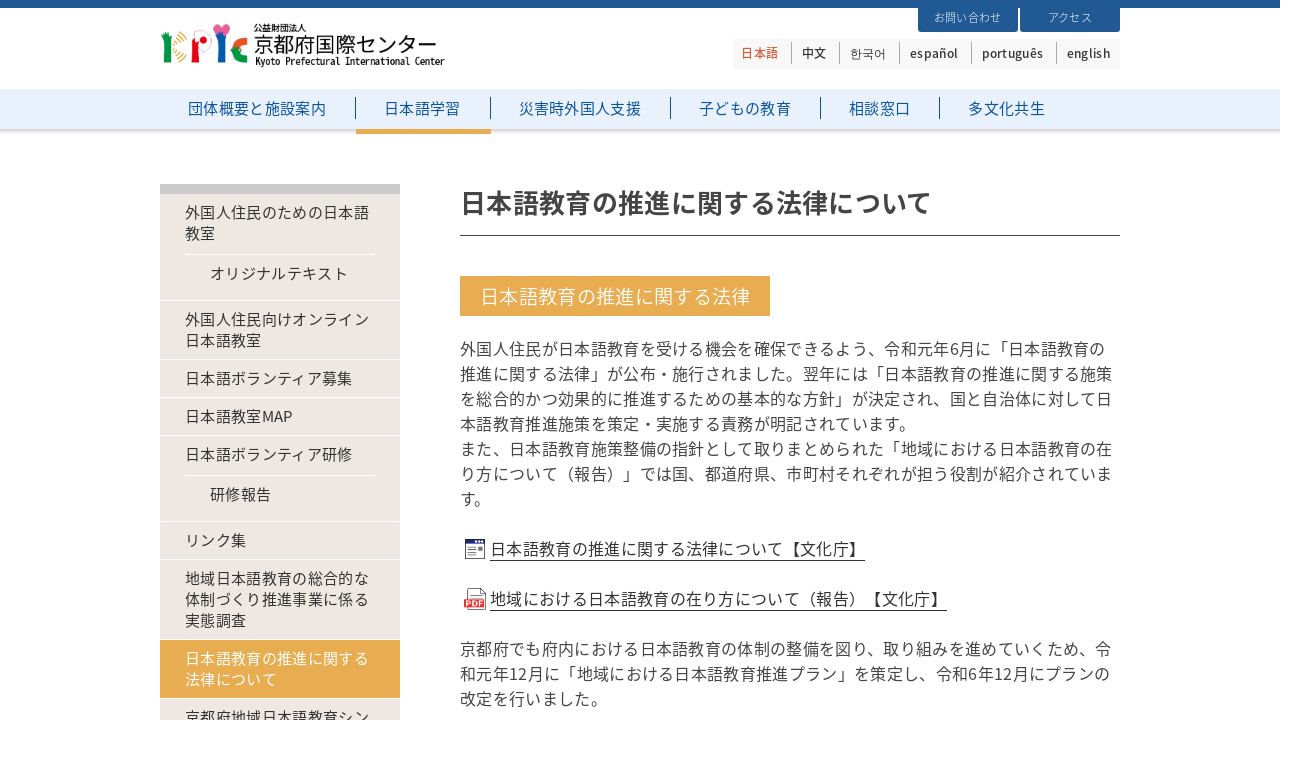

--- FILE ---
content_type: text/html; charset=UTF-8
request_url: https://www.kpic.or.jp/nihongo/suishin_houritsu.html
body_size: 6540
content:
<!DOCTYPE html>
<html lang="ja">
<head>
    <meta charset="utf-8" />
    <meta http-equiv="X-UA-Compatible" content="IE=edge">
	<base href="https://www.kpic.or.jp/">
	<link rel="stylesheet" href="css/style3.css"/>
	<link rel="stylesheet" href="https://use.fontawesome.com/releases/v5.7.2/css/all.css" integrity="sha384-fnmOCqbTlWIlj8LyTjo7mOUStjsKC4pOpQbqyi7RrhN7udi9RwhKkMHpvLbHG9Sr" crossorigin="anonymous">
    <meta name="viewport" content="width=device-width, initial-scale=1">
	<title>日本語教育の推進に関する法律について|京都府国際センター</title>
	<meta name="Description" content="" />
	<meta name="Keywords" content="" />
</head>
	<!-- Google tag (gtag.js) -->
<script async src="https://www.googletagmanager.com/gtag/js?id=G-RV8YM2LVCR"></script>
<script>
  window.dataLayer = window.dataLayer || [];
  function gtag(){dataLayer.push(arguments);}
  gtag('js', new Date());

  gtag('config', 'G-RV8YM2LVCR');
</script>
<body class="body-offcanvas">

<header>
  <div class="container hdr">
    <nav class="navbar navbar-default" role="navigation">
	  <input id="nav-input" type="checkbox" value="1" class="nav-unshown" />
      <label id="nav-open" for="nav-input"><span></span></label>
      <label class="nav-unshown" id="nav-close" for="nav-input"></label>

	  <div class="navbar-header">
           <a class="navbar-brand mr-auto" href="index.html" title="京都府国際センター"><img src="img/logo.png" alt="京都府国際センター" class="img-responsive"></a>
      </div>
<div id="menu-etc">
	<ul>
		<li><a href="about/inquiry.html">お問い合わせ</a></li>
		<li><a href="about/access.html">アクセス</a></li>
	</ul>
</div>

<div id="menu-lng">	
	<i class="fa fa-globe"></i>
	<span class="dsp-mb lngsel">Select language</span>
	<ul class="lngsel">
		<li class="on"><a href="/">日本語</a></li>
		<li><a href="chinese.html">中文</a></li>
		<li><a href="korean.html">한국어</a></li>
		<li><a href="spanish.html">español</a></li>
		<li><a href="portuguese.html">português</a></li>
		<li><a href="english.html">english</a></li>
	</ul>
</div>

	  </nav>
  </div>
	  
  <div class="mtop">
  <div class="container" style="width:960px;">
    <nav class="navbar navbar-default" role="navigation">
      <div id="nav-content" class="navbar-offcanvas navbar-offcanvas-touch">

      <label id="nav-close" for="nav-input"><span></span></label>
      <label class="nav-unshown" id="nav-close" for="nav-input"></label>
	  
        <ul class="nav navbar-nav topmenu">
			<li class="dropdown m1 noactive">
              <a href="javascript:void(0);" class="dropdown-toggle" data-toggle="dropdown">団体概要と施設案内 <span class="caret"></span></a>
 			<ul class="dropdown-menu"><li id="gm_25"><a href="/about/aisatsu.html" title="あいさつ" >あいさつ</a></li>
<li id="gm_26"><a href="/about/info.html" title="施設案内" >施設案内</a><ul><li id="gm_27"><a href="/about/info/riyoannai.html" title="ご利用案内" >ご利用案内</a></li>
<li id="gm_28" class="last"><a href="/about/info/ryokenshinsei.html" title="旅券（パスポート）写真撮影" >旅券（パスポート）写真撮影</a></li>
</ul></li>
<li id="gm_22"><a href="/about/jigyo.html" title="事業紹介" >事業紹介</a></li>
<li id="gm_23"><a href="/about/johokokai.html" title="財団概要・情報公開" >財団概要・情報公開</a></li>
<li id="gm_24"><a href="/about/news.html" title="機関紙NEWS" >機関紙NEWS</a></li>
<li id="gm_30"><a href="/about/sanjo.html" title="賛助会員・寄付金" >賛助会員・寄付金</a></li>
<li id="gm_31"><a href="/about/kyoryoku.html" title="後援申請" >後援申請</a></li>
<li id="gm_32"><a href="/about/dldoc.html" title="ダウンロード資料一覧" >ダウンロード資料一覧</a></li>
<li id="gm_33"><a href="/about/access.html" title="アクセスマップ" >アクセスマップ</a></li>
<li id="gm_34"><a href="/about/inquiry.html" title="お問い合わせ" >お問い合わせ</a></li>
<li id="gm_43" class="last"><a href="/about/itenkinen.html" title="移転記念講演会 (終了)" >移転記念講演会 (終了)</a></li>
</ul>
          </li>

          <li class="dropdown m2 active">
            <a href="javascript:void(0);" class="dropdown-toggle" data-toggle="dropdown">日本語学習 <span class="caret"></span></a>
 			<ul class="dropdown-menu"><li id="gm_45"><a href="/nihongo/kyoshitsu.html" title="外国人住民のための日本語教室" >外国人住民のための日本語教室</a><ul><li id="gm_190" class="last"><a href="/nihongo/kyoshitsu/text.html" title="オリジナルテキスト" >オリジナルテキスト</a></li>
</ul></li>
<li id="gm_647"><a href="/nihongo/online_class.html" title="外国人住民向けオンライン日本語教室" >外国人住民向けオンライン日本語教室</a></li>
<li id="gm_49"><a href="/nihongo/appli.html" title="日本語ボランティア募集" >日本語ボランティア募集</a></li>
<li id="gm_50"><a href="/nihongo/kyoshitsumap.html" title="日本語教室MAP" >日本語教室MAP</a></li>
<li id="gm_54"><a href="/nihongo/kensyu.html" title="日本語ボランティア研修" >日本語ボランティア研修</a><ul><li id="gm_55" class="last"><a href="/nihongo/kensyu/report.html" title="研修報告" >研修報告</a></li>
</ul></li>
<li id="gm_56"><a href="/nihongo/links.html" title="リンク集" >リンク集</a></li>
<li id="gm_57"><a href="/nihongo/chousa.html" title="地域日本語教育の総合的な体制づくり推進事業に係る実態調査" >地域日本語教育の総合的な体制づくり推進事業に係る実態調査</a></li>
<li id="gm_58" class="active"><a href="/nihongo/suishin_houritsu.html" title="日本語教育の推進に関する法律について" >日本語教育の推進に関する法律について</a></li>
<li id="gm_59" class="last"><a href="/nihongo/symposium2.html" title="京都府地域日本語教育シンポジウム（終了しました）" >京都府地域日本語教育シンポジウム（終了しました）</a></li>
</ul>
          </li>

		  <li class="dropdown m3 noactive">
			  <a href="javascript:void(0);" class="dropdown-toggle" data-toggle="dropdown">災害時外国人支援 <span class="caret"></span></a>
 			<ul class="dropdown-menu"><li id="gm_61"><a href="/saigai/appli.html" title="災害時外国人サポーター" >災害時外国人サポーター</a><ul><li id="gm_418" class="last"><a href="/saigai/appli/kyoteisho.html" title="外国人支援ネットワークに関する協定書" >外国人支援ネットワークに関する協定書</a></li>
</ul></li>
<li id="gm_62"><a href="/saigai/kensyu.html" title="研修・訓練" >研修・訓練</a><ul><li id="gm_443" class="last"><a href="/saigai/kensyu/report.html" title="研修報告" >研修報告</a></li>
</ul></li>
<li id="gm_64"><a href="/saigai/disasterhandbook.html" title="防災ガイドブック" >防災ガイドブック</a></li>
<li id="gm_65"><a href="/saigai/modelmanual.html" title="災害時外国人支援モデルマニュアル" >災害時外国人支援モデルマニュアル</a></li>
<li id="gm_66"><a href="/saigai/questionnaire.html" title="防災アンケート調査" >防災アンケート調査</a></li>
<li id="gm_67" class="last"><a href="/saigai/links.html" title="リンク集" >リンク集</a></li>
</ul>
          </li>

          <li class="dropdown m4 noactive">
			  <a href="javascript:void(0);" class="dropdown-toggle" data-toggle="dropdown">子どもの教育 <span class="caret"></span></a>
 			<ul class="dropdown-menu"><li id="gm_69"><a href="/kodomo/ibasyo.html" title="子どもの居場所づくり支援" >子どもの居場所づくり支援</a><ul><li id="gm_78" class="last"><a href="/kodomo/ibasyo/yawataibasyo.html" title="八幡 子ども居場所" >八幡 子ども居場所</a></li>
</ul></li>
<li id="gm_70"><a href="/kodomo/siensya_kensyu.html" title="支援者研修" >支援者研修</a><ul><li id="gm_79" class="last"><a href="/kodomo/siensya_kensyu/report.html" title="研修報告" >研修報告</a></li>
</ul></li>
<li id="gm_74"><a href="/kodomo/kyoikuml.html" title="教育メーリングリスト" >教育メーリングリスト</a></li>
<li id="gm_75"><a href="/kodomo/gakusyu_koryu.html" title="学習支援・交流場所一覧" >学習支援・交流場所一覧</a></li>
<li id="gm_76"><a href="/kodomo/siryou.html" title="資料一覧" >資料一覧</a><ul><li id="gm_455"><a href="/kodomo/siryou/sassi.html" title="外国につながりをもつ中学生・高校生支援冊子" >外国につながりをもつ中学生・高校生支援冊子</a></li>
<li id="gm_81"><a href="/kodomo/siryou/bogosien.html" title="母語支援員パンフ" >母語支援員パンフ</a></li>
<li id="gm_82"><a href="/kodomo/siryou/bilingual.html" title="バイリンガルを育てるパンフレット" >バイリンガルを育てるパンフレット</a></li>
<li id="gm_85" class="last"><a href="/kodomo/siryou/jslg.html" title="学校生活ガイダンス資料" >学校生活ガイダンス資料</a></li>
</ul></li>
<li id="gm_77" class="last"><a href="/kodomo/links.html" title="リンク集" >リンク集</a></li>
</ul>
          </li>

          <li class="dropdown m5 noactive">
            <a href="javascript:void(0);" class="dropdown-toggle" data-toggle="dropdown">相談窓口 <span class="caret"></span></a>
 			<ul class="dropdown-menu"><li id="gm_86"><a href="/soudan/tagengo.html" title="多言語生活相談" >多言語生活相談</a><ul><li id="gm_576" class="last"><a href="/soudan/tagengo/soudanin.html" title="相談員意見交換会" >相談員意見交換会</a></li>
</ul></li>
<li id="gm_88"><a href="/soudan/visa.html" title="在留資格の相談" >在留資格の相談</a></li>
<li id="gm_90"><a href="/soudan/ukraine.html" title="ウクライナ支援総合相談窓口" >ウクライナ支援総合相談窓口</a><ul><li id="gm_109" class="last"><a href="/soudan/ukraine/gienkin.html" title="京都府ウクライナ避難民支援義援金" >京都府ウクライナ避難民支援義援金</a></li>
</ul></li>
<li id="gm_87"><a href="/soudan/sns.html" title="SNS" >SNS</a></li>
<li id="gm_12"><a href="/soudan/seikatsujoho.html" title="外国人住民のための生活情報" >外国人住民のための生活情報</a><ul><li id="gm_149"><a href="/soudan/seikatsujoho/seikatu.html" title="外国人生活支援ポータルサイト" >外国人生活支援ポータルサイト</a></li>
<li id="gm_151"><a href="/soudan/seikatsujoho/ichiran.html" title="相談窓口一覧" >相談窓口一覧</a></li>
<li id="gm_152"><a href="/soudan/seikatsujoho/zairyusikaku.html" title="在留資格" >在留資格</a></li>
<li id="gm_153"><a href="/soudan/seikatsujoho/service.html" title="翻訳、通訳サービス" >翻訳、通訳サービス</a></li>
<li id="gm_154"><a href="/soudan/seikatsujoho/juminhyo.html" title="住民基本台帳制度" >住民基本台帳制度</a></li>
<li id="gm_155"><a href="/soudan/seikatsujoho/iryo.html" title="保健・医療" >保健・医療</a></li>
<li id="gm_157"><a href="/soudan/seikatsujoho/syushoku.html" title="就職・仕事" >就職・仕事</a></li>
<li id="gm_160"><a href="/soudan/seikatsujoho/kekkon.html" title="結婚・離婚" >結婚・離婚</a></li>
<li id="gm_161"><a href="/soudan/seikatsujoho/ninshin.html" title="妊娠・出産" >妊娠・出産</a></li>
<li id="gm_162"><a href="/soudan/seikatsujoho/nenkin.html" title="年金・福祉" >年金・福祉</a></li>
<li id="gm_163"><a href="/soudan/seikatsujoho/kotsu.html" title="交通・運転免許" >交通・運転免許</a></li>
<li id="gm_164" class="last"><a href="/soudan/seikatsujoho/jukyo.html" title="住居・引越し" >住居・引越し</a></li>
</ul></li>
<li id="gm_91" class="last"><a href="/soudan/melma.html" title="メルマガバックナンバー" >メルマガバックナンバー</a></li>
</ul>
          </li>
			
			 <li class="dropdown m6 noactive">
			  <a href="javascript:void(0);" class="dropdown-toggle" data-toggle="dropdown">多文化共生<span class="caret"></span></a>
 			<ul class="dropdown-menu"><li id="gm_92"><a href="/tabunka/koryuin.html" title="国際交流員の紹介" >国際交流員の紹介</a></li>
<li id="gm_621" class="last"><a href="/tabunka/renkei.html" title="多文化共生講座" >多文化共生講座</a></li>
</ul>
          </li>

          <li class="dropdown m7">
			  <a href="javascript:void(0);" class="dropdown-toggle" data-toggle="dropdown">生活情報 <span class="caret"></span></a>
 			<ul class="dropdown-menu"><li id="gm_149"><a href="/soudan/seikatsujoho/seikatu.html" title="外国人生活支援ポータルサイト" >外国人生活支援ポータルサイト</a></li>
<li id="gm_151"><a href="/soudan/seikatsujoho/ichiran.html" title="相談窓口一覧" >相談窓口一覧</a></li>
<li id="gm_152"><a href="/soudan/seikatsujoho/zairyusikaku.html" title="在留資格" >在留資格</a></li>
<li id="gm_153"><a href="/soudan/seikatsujoho/service.html" title="翻訳、通訳サービス" >翻訳、通訳サービス</a></li>
<li id="gm_154"><a href="/soudan/seikatsujoho/juminhyo.html" title="住民基本台帳制度" >住民基本台帳制度</a></li>
<li id="gm_155"><a href="/soudan/seikatsujoho/iryo.html" title="保健・医療" >保健・医療</a><ul><li id="gm_156" class="last"><a href="/soudan/seikatsujoho/iryo/noro.html" title="ノロウィルス　P.M.2.5" >ノロウィルス　P.M.2.5</a></li>
</ul></li>
<li id="gm_157"><a href="/soudan/seikatsujoho/syushoku.html" title="就職・仕事" >就職・仕事</a><ul><li id="gm_158"><a href="/soudan/seikatsujoho/syushoku/ryugakusei_link.html" title="留学生" >留学生</a></li>
<li id="gm_159" class="last"><a href="/soudan/seikatsujoho/syushoku/soudanjirei.html" title="就職相談事例集" >就職相談事例集</a></li>
</ul></li>
<li id="gm_160"><a href="/soudan/seikatsujoho/kekkon.html" title="結婚・離婚" >結婚・離婚</a></li>
<li id="gm_161"><a href="/soudan/seikatsujoho/ninshin.html" title="妊娠・出産" >妊娠・出産</a></li>
<li id="gm_162"><a href="/soudan/seikatsujoho/nenkin.html" title="年金・福祉" >年金・福祉</a></li>
<li id="gm_163"><a href="/soudan/seikatsujoho/kotsu.html" title="交通・運転免許" >交通・運転免許</a></li>
<li id="gm_164" class="last"><a href="/soudan/seikatsujoho/jukyo.html" title="住居・引越し" >住居・引越し</a></li>
</ul>
          </li>

          <li class="dropdown m8">
			  <a href="javascript:void(0);" class="dropdown-toggle" data-toggle="dropdown">リンク集<span class="caret"></span></a>
 			<ul class="dropdown-menu"><li id="gm_165"><a href="/links/kyokailist.html" title="府内市町村国際推進課・ 国際交流協会" >府内市町村国際推進課・ 国際交流協会</a></li>
<li id="gm_170"><a href="/links/kinkikyoukai.html" title="地域国際化協会他" >地域国際化協会他</a></li>
<li id="gm_171"><a href="/links/kokusaikadata.html" title="国際化統計資料" >国際化統計資料</a></li>
<li id="gm_172"><a href="/links/23.html" title="多文化共生全般" >多文化共生全般</a></li>
<li id="gm_173" class="last"><a href="/links/jica.html" title="ＪＩＣＡ京都デスク" >ＪＩＣＡ京都デスク</a></li>
</ul>
          </li>

          <li class="dropdown m9">
			  <a href="javascript:void(0);" class="dropdown-toggle" data-toggle="dropdown">案内・その他<span class="caret"></span></a>
 			
          </li>

	    </ul>
      </div>
    </nav>
  </div>
	</div>
</header>


	

		  <div class="container main nihongo">
			  <div class="clearfix minner">
				  <!--▲ヘッダー終了▲-->
<div id="submenu">
<!--
<div class="ptitle">日本語学習</div>
-->
<ul><li><a href="/nihongo/kyoshitsu.html" title="外国人住民のための日本語教室" >外国人住民のための日本語教室</a><ul><li class="last"><a href="/nihongo/kyoshitsu/text.html" title="オリジナルテキスト" >オリジナルテキスト</a></li>
</ul></li>
<li><a href="/nihongo/online_class.html" title="外国人住民向けオンライン日本語教室" >外国人住民向けオンライン日本語教室</a></li>
<li><a href="/nihongo/appli.html" title="日本語ボランティア募集" >日本語ボランティア募集</a></li>
<li><a href="/nihongo/kyoshitsumap.html" title="日本語教室MAP" >日本語教室MAP</a></li>
<li><a href="/nihongo/kensyu.html" title="日本語ボランティア研修" >日本語ボランティア研修</a><ul><li class="last"><a href="/nihongo/kensyu/report.html" title="研修報告" >研修報告</a></li>
</ul></li>
<li><a href="/nihongo/links.html" title="リンク集" >リンク集</a></li>
<li><a href="/nihongo/chousa.html" title="地域日本語教育の総合的な体制づくり推進事業に係る実態調査" >地域日本語教育の総合的な体制づくり推進事業に係る実態調査</a></li>
<li class="active"><a href="/nihongo/suishin_houritsu.html" title="日本語教育の推進に関する法律について" >日本語教育の推進に関する法律について</a></li>
<li class="last"><a href="/nihongo/symposium2.html" title="京都府地域日本語教育シンポジウム（終了しました）" >京都府地域日本語教育シンポジウム（終了しました）</a></li>
</ul>

</div>

<div class="contents">
<h2 class="mi">日本語教育の推進に関する法律について</h2>
<h3 class="mi-line">日本語教育の推進に関する法律</h3>
<p>外国人住民が日本語教育を受ける機会を確保できるよう、令和元年6月に「日本語教育の推進に関する法律」が公布・施行されました。翌年には「日本語教育の推進に関する施策を総合的かつ効果的に推進するための基本的な方針」が決定され、国と自治体に対して日本語教育推進施策を策定・実施する責務が明記されています。<br />また、日本語教育施策整備の指針として取りまとめられた「地域における日本語教育の在り方について（報告）」では国、都道府県、市町村それぞれが担う役割が紹介されています。<br /><br /></p>
<p><span class="ic_web"><a href="https://www.bunka.go.jp/seisaku/kokugo_nihongo/kyoiku/index.html" target="_blank" rel="noopener">日本語教育の推進に関する法律について【文化庁】</a><br /><br /></span></p>
<p><span class="ic_pdf03"><a href="https://www.bunka.go.jp/seisaku/bunkashingikai/kokugo/hokoku/pdf/93798801_01.pdf" target="_blank" rel="noopener">地域における日本語教育の在り方について（報告）【文化庁】</a></span><br /><br /></p>
<p>京都府でも府内における日本語教育の体制の整備を図り、取り組みを進めていくため、令和元年12月に「地域における日本語教育推進プラン」を策定し、令和6年12月にプランの改定を行いました。<br /><br /></p>
<p><span class="ic_pdf03"><a href="https://www.pref.kyoto.jp/kokusai/news/kaitei2024.html" target="_blank" rel="noopener">地域における日本語教育推進プラン【京都府】</a><br /><br /></span></p>
<p></p>
<h3 class="mi-line">地域日本語教育の総合的な体制づくり推進事業</h3>
<p>取り組みを進めるにあたり、国は都道府県・政令指定都市などに対し、「地域日本語教育の総合的な体制づくり推進事業」により補助事業による支援を行っており、京都府でも令和5年度からこの事業を活用して府内市町村に対する間接補助制度を導入しています。<br />※間接補助制度の活用については京都府国際課にお問合せください。<br /><br /></p>
<p><span class="ic_web"><a href="https://www.bunka.go.jp/seisaku/kokugo_nihongo/kyoiku/chiikinihongokyoiku/" target="_blank" rel="noopener">地域日本語教育の総合的な体制づくり推進事業【文化庁】</a><br /><br /></span></p>
<p><span class="ic_web"><a href="https://www.pref.kyoto.jp/kokusai/tabunka.html" target="_blank" rel="noopener">京都府国際課</a><br /><br /></span></p>
<h3 class="mi-line">地域日本語教育スタートアッププログラム</h3>
<p>日本語教室が開設されていない「空白地域」に対しては、自治体が活用できる事業として「地域日本語教育スタートアッププログラム」があります。京都府内でも福知山市および舞鶴市で活用され、地域日本語教室の開設に至っています。京都府国際センターもアドバイザーとして参画していますので、お気軽にご相談ください。<br /><br /></p>
<p><span class="ic_web"><a href="https://www.bunka.go.jp/seisaku/kokugo_nihongo/kyoiku/seikatsusha_startup_program/index.html" target="_blank" rel="noopener">地域日本語教育スタートアッププログラム【文化庁】</a></span></p>
</div>
				  
</div>
			  </div>
	</div>

<footer style="margin-top: 50px;">
  <div class="container">
   <div class="row">
      <ul class="nav" style="margin-top: 5px; line-height: 1.2em;">
       <li><a href="about/inquiry.html">お問い合わせ</a></li>
       <li><a href="about/access.html">アクセス</a></li>
	   <li><a href="links.html">リンク集</a></li>
       <li><a href="info/sitemap.html">サイトマップ</a></li>
       <li><a href="info/privacy_policy.html">プライバシーポリシー</a></li>
      </ul>
   </div>
   
   <div class="row">
    <address>
    <dl>
    <dt>公益財団法人 京都府国際センター</dt>
    <dd>〒601-8047　京都市南区東九条下殿田町70 京都府民総合交流プラザ内 </dd>
    <dd>Tel 075-681-2500 Fax 075-681-2508</dd>
    <dd>開館時間 午前10時～午後6時</dd>
    <dd>休館日 火曜日、祝日、年末年始 （12月29日～1月3日）</dd>
    </dl>
    </address>
   </div>
	  
  <div class="copyright"> 
   &copy; Kyoto Prefectural International Center
  </div>
  </div>
 </footer>


    <script src="https://ajax.googleapis.com/ajax/libs/jquery/1.11.2/jquery.min.js"></script>
	<script src="js/kpic.js"></script>

<script type="text/javascript">
var gaJsHost = (("https:" == document.location.protocol) ? "https://ssl." : "http://www.");
document.write(unescape("%3Cscript src='" + gaJsHost + "google-analytics.com/ga.js' type='text/javascript'%3E%3C/script%3E"));
</script>
<script type="text/javascript">
try {
var pageTracker = _gat._getTracker("G-RV8YM2LVCR");
pageTracker._trackPageview();
} catch(err) {}</script>


</body>
</html>



--- FILE ---
content_type: text/css
request_url: https://www.kpic.or.jp/css/style3.css
body_size: 10652
content:
@import url(https://fonts.googleapis.com/earlyaccess/notosansjapanese.css);
a { text-decoration: none; }
li { list-style-type: none !important; }
div.gray_base {
  width: 100%;
  height: 100%;
  z-index: 10;
  background-color: rgba(0,0,0,0.3);
  position: absolute;
  left: 0px;
  top: 0px;
  display: none;
}
.clearfix:after {
  content: ".";
  display: block;
  height: 0;
  clear: both;
  visibility: hidden;
}
.clearfix {
  display: inline-table;
  min-height: 1%;
}
.fa-globe { display: none; cursor: pointer; }
.fa-globe:before {
  content: "\f0ac";
  font-size: 26px;
  display: none;
}

ul.dropdown-menu { display: none; }
/*ハンバーガーアイコンをCSSだけで表現*/
/*チェックボックス等は非表示に*/
#nav-button {
  float: right;
}
.nav-unshown {
  display: none;
}
/*アイコンのスペース*/
#nav-open {
  display: inline-block;
  width: 30px;
  height: 22px;
  vertical-align: middle;
  cursor: pointer;
  /*border-radius: 3px;*/
  padding: 0px 0px 4px 5px;
  /*border: 1px solid #000;*/
  float: right;
  margin-top: 3px;
  margin-right: 0px;
}
#nav-open span, #nav-open span:before, #nav-open span:after {
  position: absolute;
  height: 2.5px;/*線の太さ*/
  width: 26px;/*長さ*/
  border-radius: 2px;
  background: #555;
  display: block;
  content: '';
  cursor: pointer;
  transition: all .4s;
}
#nav-open span:before {
  bottom: -8px;
}
#nav-open span:after {
  bottom: -16px;
}

#nav-close span {
  position: absolute;
  height: 30px;/*線の太さ*/
  width: 30px;/*長さ*/
  border-radius: 2px;
  display: block;
  content: '';
  cursor: pointer;
  border: 1px solid #333;
  right: 20px;
  top: 15px;
}
#nav-close span:before, #nav-close span:after {
  position: absolute;
  height: 2.5px;/*線の太さ*/
  width: 26px;/*長さ*/
  border-radius: 2px;
  background: #555;
  display: block;
  content: '';
  cursor: pointer;
  transition: all .4s;
}
#nav-close span:before {
  bottom: 14px;
  left: 2px;
  -webkit-transform: rotate(135deg);
  -moz-transform: rotate(135deg);
  transform: rotate(135deg);
}
#nav-close span:after {
  bottom: 14px;
  left: 2px;
  -webkit-transform: rotate(-135deg);
  -moz-transform: rotate(-135deg);
  transform: rotate(-135deg);
}

/* 480px〜599px：SP横 mobile
------------------------------ */
/*@media screen and (min-width:480px) and (max-width:599px) { */
/*@media screen and (max-width:599px) {*/
@media screen and (max-width:767px) {
  table {
    width: 100%;
    table-layout: fixed;
    word-break: break-all;
    word-wrap: break-all;
    box-sizing: border-box;
  }
  select {
    max-width: 90% !important;
  }
  input, textarea {
    max-width: 90% !important;
  }
  img.base_map { width: 100% !important; }
  ul.news li {
    list-style-type: none;
    font-size: 14px;
    line-htight: 1.8em;
    border-bottom: 1px dashed #ccc;
    padding-bottom: 5px;
    padding-top: 5px;
    padding-left: 5px;
  }
  ul.news li span.date {
    display: inline-block;
    width: 10em;
    vertical-align: top;
  }
  ul.news li span.title {
    display: inline-block;
    position: relative;
    font-size: 13px;
    line-height: 1.6em;
    padding: 0px 5px 0px 5px;
  }
  ul.news li span.title {
    display: block;
    position: relative;
  }
  ul.news li.kpic span.title:before {
    width: 50px;
    text-align: center;
    display: block;
    content: 'Kpic';
    position: absolute;
    left: 80px;
    background-color: #1e71c7;
    color: #fff;
    border-radius: 2px;
    top: -22px;
    font-size: 11px;
    height: 15px;
    line-height: 1.0em;
    padding: 3px 0px 0px 0px;
    font-weight: 400;
  }
  ul.news li.event span.title:before {
    width: 50px;
    text-align: center;
    display: block;
    content: 'Event';
    position: absolute;
    left: 80px;
    background-color: #E96440;
    color: #fff;
    border-radius: 2px;
    top: -22px;
    font-size: 11px;
    height: 15px;
    line-height: 1.0em;
    padding: 3px 0px 0px 0px;
    font-weight: 400;
  }
  ul.news li a { color: #222; }
  ul.news li a:hover { color: #222; text-decoration: underline; }
  ul.news li a:link { color: #222; }
  ul.news li a:active { color: #222; }

  .prgrph-2 { float: left; margin-top: 0px; border:1px solid #ccc; width: 300px; }
  h3 {
    padding-top: 8px !important;
    padding-bottom: 8px !important;
  }

  img.rspnsv { width: 100%; margin-t0p: -15px; padding: 0px; }
  .dsp-mb { display: block; } 
  ul.dropdown-menu li ul { display: block; }
  
  h2 { font-size: 20px !important; }
  h3 { font-size: 17px !important; }
  #menu-etc ul { float: right; margin-top: -71px; margin-right: 90px; }
  #menu-etc ul li {
    display: inline-block;
    list-style-type: none;
    margin-right: 0px;
    margin-left: -2px;
    padding: 5px 0px 9px 0px;
    color: #fff;
    background-color: #ccc;
    font-size: 11px;
    font-weight: 200;
    line-height: 1.0em;
    width: 100px;
    text-align: center;
    background-color: #215995;/*#255B93;*/
    border-width: 0px;
    -webkit-border-radius: 0px 0px 3px 3px / 0px 0px 3px 3px;
    -moz-border-radius: 0px 0px 3px 3px / 0px 0px 3px 3px;
    border-radius: 0px 0px 3px 3px / 0px 0px 3px 3px;
    display: none;
  }
  #menu-etc ul li a {
    color: #fff;
  }
  #menu-etc ul li:link {
    color: #fff;
  }

ul.menu-lng q { position: relative; }
  #menu-lng { position: relative; }
  #menu-lng span {
    display: block;
    position: absolute;
    height: 30px;
    background-color: #3e7cfa;
    z-index: 20;
    width: 72%;
    font-size: 12px;
    text-align: center;
    color: #fff;
    display: none;
    top: 50%;
    left: 50%;
    -webkit-transform: translate(-50%,-50%);
    -moz-transform: translate(-50%,-50%);
    -ms-transform: translate(-50%,-50%);
    -o-transform: translate(-50%,-50%);
    transform: translate(-50%,-50%);
  }
  #menu-lng ul {
    width: 70%;
    margin-top: 20px;
    margin-left: auto;
    margin-right: auto;
    border-left: none;
    display: none;
    background-color: #ede9e2;
    z-index: 1;
    position: absolute;
    padding: 5px;

    top: 50%;
    left: 50%;
    -webkit-transform: translate(-50%,-50%);
    -moz-transform: translate(-50%,-50%);
    -ms-transform: translate(-50%,-50%);
    -o-transform: translate(-50%,-50%);
    transform: translate(-50%,-50%);
    margin-top: 150px;
  }
  #menu-lng ul li {
    list-style-type: none;
    margin-right: 0px;
    margin-left: -2px;
    padding: 5px 10px 5px 10px;
    color: #fff;
    line-height: 2.8em;
    font-size: 12px;
    font-weight: 500;
    text-align: center;
    border-width: 0px;
  }
  #menu-lng ul li:not(:last-of-type) {
    border-bottom: 1px solid #fff;
  }  
  #menu-lng ul li.on a { color: #D85935; }
  #menu-lng ul li a { color: #333; width: 100%; display: block; }
  #menu-lng ul li:link { color: #333; }

  .fa-globe {
    display: block;
    position: absolute;
    right: 70px;
    top: -45px;
  }

  .fa-globe:before {
    content: "\f0ac";
    font-size: 23px;
    display: block;
    position: absolute;
  }
  div.container.hdr { height: 30px; }
  div.navbar-header img { width: 50px; }

  #submenu { display: none; }
  li a { text-decoration: none; }
  ul.dropdown-menu { display: none; }
  button.navbar-toggle { display: block; float: right; }
  #nav-open { display: block; }
  li.dropdown { list-style-type: none; line-height: 2.0em; position:relative; }
  a.navbar-brand img { width: 300px; margin-top: 15px; }

  .topimg h2 { margin-top: -40px; font-size: 16px; }

  ul.dropdown-menu {
    position: relative;
  }
  ul.dropdown-menu li {
    list-style-type: none;
    line-height: 1.8em;
/*    white-space: nowrap;*/
    margin-left: 20px;
  }

  ul.topmenu { /*display: none;*/ }
  ul.topmenu {
    margin-top: 20px;
    width: 280px;
    padding-bottom: 50px;
  }
  #nav-button { display: block; }

  #nav-content {
    overflow: auto;
    position: fixed;
    top: 0;
    left: 0;
    z-index: 9999;/*最前面に*/
    width: 65%;/*右側に隙間を作る（閉じるカバーを表示）*/
    max-width: 200px;/*最大幅（調整してください）*/
    height: 100%;
    background: #fff;/*背景色*/
    transition: .3s ease-in-out;/*滑らかに表示*/
    -webkit-transform: translateX(-105%);
    transform: translateX(-105%);/*左に隠しておく*/
/*    display: none;*/
    padding: 20px 40px 20px 20px;
    background-color: #ede9e2;
    word-break: break-all;
  }
  
  li.dropdown { line-height: 2.0em; }

  /*チェックが入ったらもろもろ表示*/
  #nav-input:checked ~ #nav-close {
    display: block;/*カバーを表示*/
    opacity: .5;
  }

  #nav-input:checked ~ #nav-content {
    display: block;
    -webkit-transform: translateX(0%);
    transform: translateX(0%);/*中身を表示（右へスライド）*/
    box-shadow: 6px 0 25px rgba(0,0,0,.15);
  }
  #nav-content.open {
    display: block;
    -webkit-transform: translateX(0%);
    transform: translateX(0%);/*中身を表示（右へスライド）*/
    box-shadow: 6px 0 25px rgba(0,0,0,.15);
  }

  #nav-input:checked ~ ul.topmenu {
/*    display: block;*/
  }

  .container.topimg { margin-top: 50px !important; }
  .container.topimg img { width: 100%; }
  .container { margin: 10px 10px 0px 10px; }

  .navbar-header  { height: 46px; }

  a.navbar-brand img { width: 200px; margin-top: 0px; }
  .container.topimg { margin: 0; }

  .contents img { max-width: 100% !important; height: auto; float: none !important; }

  .contents { width: 100% important!; !important; word-break: break-all; }

  ul.topmenu li:not(:last-of-type) { border-bottom: 1px solid #fff; width: 90%; padding: 10px 0px 10px 0px; line-height: 1.4em; }
  ul.topmenu li ul li  { display: block; width: 200px !important; word-break: break-all; }

  div.topimg h2 { font-size: 13px !important; text-align: center; margin-bottom: 5px; margin-top: -50px; color: #155292;
 }
  div.topimg h2 span {
    letter-spacing: -3px;
  }

  .container.topics { width: 100%; padding-left: 0px; padding-right: 0px; }

  #topics {
    margin-top: -20px;
    margin-left: -10px;
    width: 100%;
  }
  #topics li.item {
    display: block;
    width: 49%;
    height: auto;
    overflow: hidden;
  }
  #topics li.item:nth-child(even){
    padding: 0px 0px 5px 0px;
    float: right;
  }
  #topics li.item:nth-child(odd){
    float: left;
    padding: 0px 5px 5px 0px;
  }
  #topics li.item img {
    width: 100%;
    hwight: auto;
  }

}


/* 600px〜959px：タブレットtablet
------------------------------ */
/*@media screen and (min-width:600px) and (max-width:959px) {*/
@media screen and (min-width:768px) and (max-width:959px) {
  div.topimg h2 { font-size: 16px !important; text-align: center; margin-bottom: 10px; margin-top: -25px; color: #155292;
 }
  div.topimg h2 span {
    letter-spacing: -3px;
  }

  ul.news li {
    list-style-type: none;
    font-size: 14px;
    line-htight: 1.8em;
    border-bottom: 1px dashed #ccc;
    padding-bottom: 5px;
    padding-top: 5px;
    padding-left: 5px;
  }
  ul.news li span.date {
    display: inline-block;
    width: 150px;
    vertical-align: top;
  }
  ul.news li span.title {
    display: inline-block;
    width: 450px;
    position: relative;
  }
  ul.news li span.title {
    display: inline-block;
    width: 450px;
    position: relative;
  }
  ul.news li.kpic span.title:before {
    width: 50px;
    text-align: center;
    display: block;
    content: 'Kpic';
    position: absolute;
    left: -60px;
    background-color: #1e71c7;
    color: #fff;
    border-radius: 2px;
    top: 3px;
    font-size: 11px;
    height: 15px;
    line-height: 1.0em;
    padding: 3px 0px 0px 0px;
    font-weight: 100;
  }
  ul.news li.event span.title:before {
    width: 50px;
    text-align: center;
    display: block;
    content: 'Event';
    position: absolute;
    left: -60px;
    background-color: #E96440;
    color: #fff;
    border-radius: 2px;
    top: 3px;
    font-size: 11px;
    height: 15px;
    line-height: 1.0em;
    padding: 3px 0px 0px 0px;
    font-weight: 100;
  }
  ul.news li a { color: #222; }
  ul.news li a:hover { color: #222; text-decoration: underline; }
  ul.news li a:link { color: #222; }
  ul.news li a:active { color: #222; }

  section.news dl dt, section.news dl dd {
    border-bottom: 1px dashed #ccc;
    padding-bottom: 5px;
    height: 20px; 
  }

 .prgrph-2 { float: left; margin-top: 0px; }
  img.rspnsv { width: 30%; margin-t0p: -15px; padding: 5px; }

  .dsp-mb { display: none; } 
img.img-right {
  margin-left: 10px;
  margin-right: 10px;
  border: 1px solid black;
  float: right !important;
}
img.img-left {
  float: left !important;
  border: 1px solid black;
  margin-right: 15px;
}

  #menu-etc ul { float: right; margin-top: -71px; margin-right: 90px; }
  #menu-etc ul li {
    display: inline-block;
    list-style-type: none;
    margin-right: 0px;
    margin-left: -2px;
    padding: 5px 0px 9px 0px;
    color: #fff;
    background-color: #ccc;
    font-size: 11px;
    font-weight: 200;
    line-height: 1.0em;
    width: 100px;
    text-align: center;
    background-color: #215995;/*#255B93;*/
    border-width: 0px;
    -webkit-border-radius: 0px 0px 3px 3px / 0px 0px 3px 3px;
    -moz-border-radius: 0px 0px 3px 3px / 0px 0px 3px 3px;
    border-radius: 0px 0px 3px 3px / 0px 0px 3px 3px;
  }
  #menu-etc ul li a {
    color: #fff;
  }
  #menu-etc ul li:link {
    color: #fff;
  }
/*
  #menu-lng ul { float: right; margin-top: -35px; background-color: #f8f8f8; height: 30px; margin-right: 80px; }
  #menu-lng ul li {
    display: inline-block;
    list-style-type: none;
    margin-right: 0px;
    margin-left: -2px;
    padding: 5px 10px 5px 10px;
    color: #fff;
    font-size: 12px;
    font-weight: 500;
    line-height: 1.0em;
    text-align: center;
    border-width: 0px;
  }
  #menu-lng ul li:not(:first-of-type) { border-left: 1px solid #aaa; }
  #menu-lng ul li.on a {
    color: #D85935;
  }

  #menu-lng ul li a {
    color: #333;
  }
  #menu-lng ul li:link {
    color: #333;
  }
*/

  #submenu { display: none; }
  li a { text-decoration: none; }
  ul.dropdown-menu { display: none; }
  button.navbar-toggle { display: block; float: right; }
  #nav-open { display: block; }
  li.dropdown { list-style-type: none; line-height: 2.0em; position:relative; }
  a.navbar-brand img { width: 300px; margin-top: 15px; }

  .topimg h2 { margin-top: -40px; font-size: 16px; }

  ul.dropdown-menu {
    position: relative;
  }
  ul.dropdown-menu li {
    list-style-type: none;
    line-height: 1.8em;
    white-space: nowrap;
    margin-left: 20px;
  }
  ul.topmenu { /*display: none;*/ }
  ul.topmenu {
    margin-top: 20px;
    width: 250px;
  }
  #nav-button { display: block; }

  #nav-content {
    overflow: auto;
    position: fixed;
    top: 0;
    left: 0;
    z-index: 9999;/*最前面に*/
    width: 90%;/*右側に隙間を作る（閉じるカバーを表示）*/
    max-width: 330px;/*最大幅（調整してください）*/
    height: 100%;
    background: #fff;/*背景色*/
    transition: .3s ease-in-out;/*滑らかに表示*/
    -webkit-transform: translateX(-105%);
    transform: translateX(-105%);/*左に隠しておく*/
/*    display: none;*/
    padding: 20px;
    background-color: #ede9e2;
  }
  
  li.dropdown { line-height: 2.0em; }

  /*チェックが入ったらもろもろ表示*/
  #nav-input:checked ~ #nav-close {
    display: block;/*カバーを表示*/
    opacity: .5;
  }

  #nav-input:checked ~ #nav-content {
    display: block;
    -webkit-transform: translateX(0%);
    transform: translateX(0%);/*中身を表示（右へスライド）*/
    box-shadow: 6px 0 25px rgba(0,0,0,.15);
  }
  #nav-content.open {
    display: block;
    -webkit-transform: translateX(0%);
    transform: translateX(0%);/*中身を表示（右へスライド）*/
    box-shadow: 6px 0 25px rgba(0,0,0,.15);
  }

  #nav-input:checked ~ ul.topmenu {
/*    display: block;*/
  }

  .container.topimg { margin-top: 30px !important; }
  .container { margin: 20px 20px 0px 20px; }

  .navbar-header  { height: 46px; }

  a.navbar-brand img { width: 240px; margin-top: -10px; }
  .container.topimg img { width: 100%; }
  .container.topimg { margin: 0; }


  ul.topmenu li:not(:last-of-type) { border-bottom: 1px solid #fff; width: 90%; padding: 10px 0px 10px 0px; line-height: 1.4em; }
  ul.topmenu li ul li  { display: block; width: 200px !important; word-break: break-all; }

  #topics {
    margin-top: -5px;
    margin-left: 0px;
  }
  #topics li.item {
    display: inline-block;
    width: 48%;
    height: auto;
    overflow: hidden;
    padding: 5px 5px 0px 5px;
/*    display: inline-block;*/
  }

  #topics li.item img {
    width: 100%;
    hwight: auto;
  }

  h2.midashi { font-size: 12px !important; }
}

/* 960px〜1279px：小型PC
------------------------------ */
@media screen and (min-width:960px) and (max-width:1279px), screen and (min-width:1280px) {
  #nav-close, li.dropdown.m7, li.dropdown.m8, li.dropdown.m9 { display: none; }
  ul.news li {
    list-style-type: none;
    font-size: 14px;
    line-htight: 1.8em;
    border-bottom: 1px dashed #ccc;
    padding-bottom: 5px;
    padding-top: 5px;
    padding-left: 5px;
  }
  ul.news li span.date {
    display: inline-block;
    width: 150px;
    vertical-align: top;
  }
  ul.news li span.title {
    display: inline-block;
    width: 450px;
    position: relative;
  }
  ul.news li span.title {
    display: inline-block;
    width: 450px;
    position: relative;
  }
  ul.news li.kpic span.title:before {
    width: 50px;
    text-align: center;
    display: block;
    content: 'Kpic';
    position: absolute;
    left: -60px;
    background-color: #1e71c7;
    color: #fff;
    border-radius: 2px;
    top: 3px;
    font-size: 11px;
    height: 15px;
    line-height: 1.0em;
    padding: 3px 0px 0px 0px;
    font-weight: 100;
  }
  ul.news li.event span.title:before {
    width: 50px;
    text-align: center;
    display: block;
    content: 'Event';
    position: absolute;
    left: -60px;
    background-color: #E96440;
    color: #fff;
    border-radius: 2px;
    top: 3px;
    font-size: 11px;
    height: 15px;
    line-height: 1.0em;
    padding: 3px 0px 0px 0px;
    font-weight: 100;
  }
  ul.news li a { color: #222; }
  ul.news li a:hover { color: #222; text-decoration: underline; }
  ul.news li a:link { color: #222; }
  ul.news li a:active { color: #222; }

  section.news dl dt, section.news dl dd {
    border-bottom: 1px dashed #ccc;
    padding-bottom: 5px;
    height: 20px; 
  }
  .topimg img {
/*    border-top: 4px solid #ccc;*/
  }
  #topics {
    margin-top: -5px;
    margin-left: -30px;
    width: 1000px;
  }
  #topics li.item {
    position: relative;
    display: inline-block;
    width: 230px;
    height: 140px;
    color: #fff;
    z-index: 10;
    overflow: hidden;
  }
  #topics li.item img {
    width: 230px;
  }

  #topics li:not(:last-of-type) {
    margin-right: 10px;
  }

 div.wrap { width: 1000px; padding: 10px; background-color: #fff; }
.mtop {
  background-color: #e9f2fc !important;
  height: 40px;
  position: relative;
/*  border-bottom: 3px solid #fafafa;*/
}
 .prgrph-2 { float: left; margin-top: 0px; width: 270px; margin-left: 80px; }
  img.rspnsv { margin-top: -15px; padding: 5px; }
  .dsp-mb { display: none; } 
ul.dropdown-menu li ul { display: none; }
img.img-right {
  margin-left: 10px;
  margin-right: 10px;
  border: 1px solid black;
  float: right !important;
}
img.img-left {
  float: left !important;
  border: 1px solid black;
  margin-right: 15px;
}
  .navbar-header img { width: 400px; }
  .container h2.mi {
    color: #454545;
    margin-left: 0px; font-weight: 600; font-size: 26px;
    line-height: 1.4em;
    border-bottom: 1px solid #454545;
    padding-bottom: 15px;
    margin-bottom: 20px;
  }

  #menu-etc ul { float:right; margin-top: -71px; }
  #menu-etc ul li {
    display: inline-block;
    list-style-type: none;
    margin-right: 0px;
    margin-left: -2px;
    padding: 5px 0px 9px 0px;
    color: #fff;
    background-color: #ccc;
    font-size: 11px;
    font-weight: 200;
    line-height: 1.0em;
    width: 100px;
    text-align: center;
    background-color: #215995;/*#255B93;*/
    border-width: 0px;
    -webkit-border-radius: 0px 0px 3px 3px / 0px 0px 3px 3px;
    -moz-border-radius: 0px 0px 3px 3px / 0px 0px 3px 3px;
    border-radius: 0px 0px 3px 3px / 0px 0px 3px 3px;
  }
  #menu-etc ul li a {
    color: #fff;
  }
  #menu-etc ul li:link {
    color: #fff;
  }
  #menu-lng ul { float: right; margin-top: -35px; background-color: #f8f8f8; height: 30px; }
  #menu-lng ul li {
    display: inline-block;
    list-style-type: none;
    margin-right: 0px;
    margin-left: -2px;
    padding: 5px 10px 5px 10px;
    color: #fff;
    font-size: 12px;
    font-weight: 500;
    line-height: 1.0em;
    text-align: center;
    border-width: 0px;
  }
  #menu-lng ul li:not(:first-of-type) { border-left: 1px solid #aaa; }
  #menu-lng ul li.on a {
    color: #D85935;
  }

  #menu-lng ul li a {
    color: #333;
  }
  #menu-lng ul li:link {
    color: #333;
  }

  .container.mtop { width: 980px; }
  .container.hdr { width: 960px; }
  .container.topimg { width: 960px !important; margin-top: 30px; }
  .container.main { margin-top: 25px; width: 960px; }
  div.minner { width: 960px; }
  li.dropdown { list-style-type: none; height: 30px; }
  header {height: 120px; z-index: 999; }

  #submenu {
    float: left;
    width: 240px;
    background-color: #ede9e2;
    padding: 0px;
    margin-left: 0px;
    margin-top: 30px;
    border-top: 10px solid #ccc;
 }
  #submenu ul { padding: 0; }
  #submenu ul li {
    list-style-type: none;
    margin-left: 0px;
    padding: 8px 25px 8px 25px;
    font-size: 15px;
    line-height: 1.4em;
    font-weight: 400;
  }
/*  #submenu ul li:not(:last-of-type) { border-bottom: 1px solid #fff; }*/
  #submenu ul li:not(:first-of-type) { border-top: 1px solid #fff; }
  #submenu ul li ul li { border-top: 1px solid #fff; }
  #submenu ul li a { text-decoration: none; display: block; width: 100%; }
  #submenu ul li a { color: #333;; }
/*  .about #submenu ul li:hover { background-color: #DE6641 !important; color: #fff; }*/
  .about #submenu ul li:hover { color: #DE6641; }
/*  #submenu ul li:hover { background-color: #E8AC51 !important; color: #fff; }
  #submenu ul li:hover { background-color: #DFD000 !important; color: #fff; }
  #submenu ul li:hover { background-color: #39A869 !important; color: #fff; }
  #submenu ul li:hover { background-color: #4784BF !important; color: #fff; }
  #submenu ul li:hover { background-color: #5D5099 !important; color: #fff; }
  #submenu ul li:hover { background-color: #A55B9A !important; color: #fff; }
*/
  #submenu ul li ul { margin-top: 10px; }
  .about #submenu ul li:hover { background-color: #DE6641; color: #fff; }
  .nihongo #submenu ul li:hover { background-color: #E8AC51; color: #fff; }
  .saigai #submenu ul li:hover { background-color: #a99a05; color: #fff;/*#DFD000;*/ }
  .kodomo #submenu ul li:hover { background-color: #39A869; color: #fff; }
  .soudan #submenu ul li:hover { background-color: #4784BF; color: #fff; }
  .tabunka #submenu ul li:hover { background-color: #5D5099; color: #fff; }
  .links #submenu ul li:hover { background-color: #285C91; color: #fff; }
  .info #submenu ul li:hover { background-color: #285C91; color: #fff; }
  
  .about #submenu ul li.active > a { color: #fff; }
  .nihongo #submenu ul li.active > a { color: #fff; }
  .saigai #submenu ul li.active > a { color: #fff;/*#DFD000;*/ }
  .kodomo #submenu ul li.active > a { color: #fff; }
  .soudan #submenu ul li.active > a { color: #fff; }
  .tabunka #submenu ul li.active > a { color: #fff; }
  .links #submenu ul li.active > a { color: #fff; }
  .info #submenu ul li.active > a { color: #fff; }
 
  .about #submenu ul li:hover > a { color: #fff; }
  .nihongo #submenu ul li:hover > a { color: #fff; }
  .saigai #submenu ul li:hover > a { color: #fff;/*#DFD000;*/ }
  .kodomo #submenu ul li:hover > a { color: #fff; }
  .soudan #submenu ul li:hover > a { color: #fff; }
  .tabunka #submenu ul li:hover > a { color: #fff; }
  .links #submenu ul li:hover > a { color: #fff; }
  .info #submenu ul li:hover > a { color: #fff; }

  .about #submenu ul li.active { background-color: #DE6641; }
  .nihongo #submenu ul li.active { background-color: #E8AC51; }
  .saigai #submenu ul li.active { background-color: #a99a05;/*#DFD000;*/ }
  .kodomo #submenu ul li.active { background-color: #39A869; }
  .soudan #submenu ul li.active { background-color: #4784BF; }
  .tabunka #submenu ul li.active { background-color: #5D5099; }
  .links #submenu ul li.active { background-color: #285C91; }
  .info #submenu ul li.active { background-color: #285C91; }

  #submenu div.ptitle {
    font-size: 20px;
    margin-top: 0px;
    padding-left: 20px;
    padding-bottom: 20px;
    border-bottom: 10px solid #fff;
    font-weight: 500;
  }
  
  .contents {
    float: right;
    width: 660px;
    margin-top: 30px;
    margin-left: 20px;
  }

  div.topimg { margin-top: 50px; }
  div.topimg img { margin-top: 15px; border-top: 6px solid #155292; height: auto; width: 960px; }
  /* org height: 170px; */

  section.news {
    margin-top: 30px;
  }
  div.topimg h2 {
    margin-left: 1px;
    color:  #155292;
/*    border-bottom: 6px solid #155292;*/
    font-size: 18px;
    font-weight: 600;
    margin-bottom: -17px;
    padding: 5px 0px 20px 0px;
  }
  div.topimg h2 {
    letter-spacing: 0px;
  }
  div.topimg h2 span {
    letter-spacing: -3px;
  }
  h2.midashi { margin-bottom: 0px;  letter-spacing: -0.5px; }

  a.navbar-brand img { width: 300px; margin-top: 15px; }
  button.navbar-toggle { display: none; }
  #nav-open { display: none; }



  li.dropdown { float: left; list-style-type: none; }
  li.dropdown a {
    text-decoration: none;
  }
  .container {
    clear: both;
  }
  #nav-button { display: none; }
  li.dropdown {
    position: relative;
  }
  ul.dropdown-menu {
    position: absolute;
    top: 45px;
    left: 0px;
    overflow: visible;
  }

  div.container {
    width: 900px;
    padding-right: 0px;
    padding-left: 0px;
    margin-right: auto;
    margin-left: auto;
  }

  ul.topmenu li:hover > ul > li {
/*
    overflow: visible;
    height: 28px;
    white-space: nowrap;
    padding: 0 14px 0 14px;
    background: #DE6641;
    text-align: left;
    font-size: 16px;
    line-height: 28px;
    color: #fff;
    font-weight: 400;
*/
  }
  li.dropdown.open ul li {
    overflow: visible;
    height: 28px;
    white-space: nowrap;
    padding: 0 14px 3px 14px;
    text-align: left;
    line-height: 28px;
    color: #fff;
    font-weight: normal;
    font-size: 13px;
  }
  li.m1.dropdown.open ul li { background: #C7000B; }
  li.m2.dropdown.open ul li { background: #D28300; }
  li.m3.dropdown.open ul li { background: #a99a05; }
  li.m4.dropdown.open ul li { background: #00873C; }
  li.m5.dropdown.open ul li { background: #005AA0; }
  li.m6.dropdown.open ul li { background: #181878; }
  li.m7.dropdown.open ul li { background: #800073; }

  li.m1.dropdown.open ul li:hover { background-color: #DE6641 !important; }
  li.m2.dropdown.open ul li:hover { background-color: #E8AC51 !important; }
  li.m3.dropdown.open ul li:hover { background-color: #DFD000 !important; }
  li.m4.dropdown.open ul li:hover { background-color: #39A869 !important; }
  li.m5.dropdown.open ul li:hover { background-color: #4784BF !important; }
  li.m6.dropdown.open ul li:hover { background-color: #5D5099 !important; }
  li.m7.dropdown.open ul li:hover { background-color: #A55B9A !important; }

  li.m1.dropdown.open { background-color: #C7000B !important; }
  li.m2.dropdown.open { background-color: #D28300 !important; }
  li.m3.dropdown.open { background-color: #a99a05 !important; }
  li.m4.dropdown.open { background-color: #00873C !important; }
  li.m5.dropdown.open { background-color: #005AA0 !important; }
  li.m6.dropdown.open { background-color: #181878 !important; }
  li.m7.dropdown.open { background-color: #800073 !important; }

/*
  li.m1.dropdown.open a.dropdown-toggle { background-color: #C7000B !important; }
  li.m2.dropdown.open a.dropdown-toggle { background-color: #D28300 !important; }
  li.m3.dropdown.open a.dropdown-toggle { background-color: #a99a05 !important; }
  li.m4.dropdown.open a.dropdown-toggle { background-color: #00873C !important; }
  li.m5.dropdown.open a.dropdown-toggle { background-color: #005AA0 !important; }
  li.m6.dropdown.open a.dropdown-toggle { background-color: #181878 !important; }
  li.m7.dropdown.open a.dropdown-toggle { background-color: #800073 !important; }
*/

  li.dropdown.m1:hover, li.dropdown.m1.open, li.dropdown.m1.active { border-bottom: 5px solid #DE6641; }
  li.dropdown.m2:hover, li.dropdown.m2.open, li.dropdown.m2.active { border-bottom: 5px solid #E8AC51; }
  li.dropdown.m3:hover, li.dropdown.m3.open, li.dropdown.m3.active { border-bottom: 5px solid #F2E55C; }
  li.dropdown.m4:hover, li.dropdown.m4.open, li.dropdown.m4.active { border-bottom: 5px solid #39A869; }
  li.dropdown.m5:hover, li.dropdown.m5.open, li.dropdown.m5.active { border-bottom: 5px solid #4784BF; }
  li.dropdown.m6:hover, li.dropdown.m6.open, li.dropdown.m6.active { border-bottom: 5px solid #5D5099; }
  li.dropdown.m7:hover, li.dropdown.m7.open, li.dropdown.m7.active { border-bottom: 5px solid #A55B9A; }

/*-------------------------------------------*/
ul.topmenu {
  margin-top: 10px;
  margin-bottom: -20px;
  padding: 0;
  margin-left: auto !important;
  margin-right: auto !important;
  width: 990px;
}
li.dropdown a {
  padding: 0;
  margin: 0;
  padding: 0px 29px 0px 28px;
  margin: 0;
  position: relative;
  height: 30px;
}

li.dropdown a span {
  display: block;
  width: 100%;
  text-align: center;
  position: absolute;
  top: 5px;
  left: 0px;
  padding: 0px;
  margin: 0;
  font-size: 11px;
  font-weight: normal;
  white-space: nowrap;
}
li.dropdown {
  padding: 0px 0px 0px 0px;
  margin: 0;
  line-height: 1.0em;
  font-size: 15px;
/*  border-bottom: 5px solid #f8f8f8;*/
  color: #000;
  font-weight: 400;
/*  height: 45px;*/
  padding-bottom: 10px;
/*  border-right: 1px solid #ccc;*/
}

li a.dropdown-toggle {
  text-align: center;
  height: 10px;
  padding-top: 0px; line-height: 1.3em;
  display: table-cell;
  vertical-align: bottom;
  padding-bottom: 10px;
/*  font-size: 16px;*/
/* トップメニューフォントサイズ*/
  font-size: 15px;
  margin-top: 8px !important;
  display: block;
  padding-top: 2px;
  color: #0a52a3 !important;
}
li:not(.m6) a.dropdown-toggle {
  border-right: 1px solid #0a52a3 !important;
}
ul.dropdown-menu li {
  white-space: nowrap;
  list-style-type: none;
}

li.m1.dropdown.open a {
  color: #fff !important;
  border-width: 0px !important;
}
.dropdown-menu {
  border: 0px !important;
}
li.dropdown.open a.dropdown-toggle {
  color: #fff;
}

.dropdown-menu {
  border: 0px !important;
}
li.dropdown.open a.dropdown-toggle {
  color: #fff;
}

li.dropdown.open a {
  color: #fff !important;
}

a.ic_arrowb {
  position: relative;
  margin-left: 15px;
}
a.ic_arrowb:before {
  position: absolute;
  content: '';
  left: -15px;
  top: 7px;
  width: 0;
  height: 0;
  border-top: 6px solid transparent;
  border-right: 6px solid transparent;
  border-bottom: 6px solid transparent;
  border-left: 10px solid #ee4f16;
}

.ic_pdf03 {
  position: relative;
  display: inline-block;
  margin-left: 30px;
}
.ic_pdf03:before {
  position: absolute;
  content: '';
  left: -26px;
  top: 2px;
  width: 32px;
  height: 50px;
  background-image: url(../img/icon_pdf.png);
  background-repeat: no-repeat;
  background-position: left 0px top 0px; 
  background-size: auto 22px;
}

.ic_web {
  position: relative;
  display: inline-block;
  margin-left: 30px;
}
.ic_web:before {
  position: absolute;
  content: '';
  left: -25px;
  top: 3px;
  width: 32px;
  height: 50px;
  background-image: url(../img/icon_link.png);
  background-repeat: no-repeat;
  background-position: left 0px top 0px; 
  background-size: auto 20px;
}

.ic_word03 {
  position: relative;
  display: inline-block;
  margin-left: 30px;
}
.ic_word03:before {
  position: absolute;
  content: '';
  left: -26px;
  top: 2px;
  width: 32px;
  height: 50px;
  background-image: url(../img/icon_word.png);
  background-repeat: no-repeat;
  background-position: left 0px top 0px; 
  background-size: auto 22px;
}
.ic_excel03 {
  position: relative;
  display: inline-block;
  margin-left: 30px;
}
.ic_excel03:before {
  position: absolute;
  content: '';
  left: -26px;
  top: 2px;
  width: 32px;
  height: 50px;
  background-image: url(../img/icon_excel.png);
  background-repeat: no-repeat;
  background-position: left 0px top 0px; 
  background-size: auto 22px;
}

.ic_excel {
  position: relative;
  display: inline-block;
  margin-left: 30px;
}
.ic_excel:before {
  position: absolute;
  content: '';
  left: -26px;
  top: 2px;
  width: 32px;
  height: 50px;
  background-image: url(../img/icon_excel.png);
  background-repeat: no-repeat;
  background-position: left 0px top 0px; 
  background-size: auto 22px;
}

.ic_mail {
  position: relative;
  display: inline-block;
  margin-left: 35px;
  line-height: 2.0em;
}
.ic_mail:before {
  position: absolute;
  content: '';
  left: -30px;
  top: 1px;
  width: 32px;
  height: 50px;
  background-image: url(../img/icon_email.png);
  background-repeat: no-repeat;
  background-position: left 0px top 0px; 
  background-size: auto 25px;
}
.ic_tel {
  position: relative;
  display: inline-block;
  margin-left: 35px;
  line-height: 2.0em;
}
.ic_tel:before {
  position: absolute;
  content: '';
  left: -30px;
  top: 1px;
  width: 32px;
  height: 50px;
  background-image: url(../img/icon_tel.png);
  background-repeat: no-repeat;
  background-position: left 0px top 0px; 
  background-size: auto 25px;
}
.ic_fax {
  position: relative;
  display: inline-block;
  margin-left: 35px;
  line-height: 2.0em;
}
.ic_fax:before {
  position: absolute;
  content: '';
  left: -30px;
  top: 1px;
  width: 32px;
  height: 50px;
  background-image: url(../img/icon_fax.png);
  background-repeat: no-repeat;
  background-position: left 0px top 0px; 
  background-size: auto 25px;
}
.ic_post {
  position: relative;
  display: inline-block;
  margin-left: 35px;
  line-height: 2.0em;
}
.ic_post:before {
  position: absolute;
  content: '';
  left: -30px;
  top: 1px;
  width: 32px;
  height: 50px;
  background-image: url(../img/icon_post.png);
  background-repeat: no-repeat;
  background-position: left 0px top 0px; 
  background-size: auto 25px;
}

.bnr { width: 280px; }

section.banner { margin-top: 80px; }
/*-------------------------------------------*/

}


html,
body,
header,
footer,
section,
article,
nav,
div,
span,
p,
a,
img,
h1,
h2,
h3,
h4,
h5,
h6,
ul,
ol,
li,
l,
dt,
dd,
table,
tr,
th,
d,
strong,
address,
form,
figure {
  margin: 0;
  padding: 0;
}

body {
  border-top: 8px solid #215995;
  color: #454545;
  letter-spacing: 0.02em;
  line-height: 1.6em;
/*
  font-family: 'Noto Sans Japanese';
*/
  font-size: 14px/1.4;
  font-family: 'Noto Sans Japanese', serif;
 /*
  font: 14px/1.4 "メイリオ", Meiryo, Verdana, Helvetica, "ヒラギノ角ゴ Pro W3", "Hiragino Kaku Gothic Pro", "ＭＳ Ｐゴシック", sans-serif;
*/
}

section.news {
/*  border: 1px solid #ccc;
  padding: 10px;
*/
}
h1.title {
  padding: 5px 0;
  font-size: 11px;
}

.midashi {
  color: #0e4f94;
  font-weight: 200;
}
h2.midashi {
  z-index: 0;
  display: inline-block;
  position: relative;
  margin: 0.5em 0 0.8em;
  padding: 10px 10px 0px 0em;
/*aa  border-bottom: 1px solid #1D5897;*/
  padding-left: 13px;
  z-index: -1;
  background-color: #0e4f94;
  color: #fff;
/*  border-color: linear-gradient(135deg, #1D5897, #fff);*/

/*  border-image: linear-gradient(to right, #1D5897 0%, #fff 100%);*/
  border-image-slice: 1;
  width: 100%;
}
h2.midashi { font-size: 14px; font-weight: 300; }
h2.midashi:first-of-type {
  padding-top: 0px;
  margin-top: 0px;
}
h2.midashi:before {
  position: absolute;
  left: 0;
  top: 4px;
  content: '';
  display: block;
  width: 8px;
  height: 17px;
  background-color: #1D5897;
  z-index: 1;
}


#logo {
  margin: 10px;
}

span.br { display: inline-block; clear: both; }

.content { padding-left: 20px; }
.news dt {
  clear: left;
  float: left;
  width: 7.5em;
  font-weight: bold;
  color: #505050;
}
.news dd
{
  color: #505050;
  margin-left: 7.5em;
  margin-bottom: 0.8em;
}


div.topimg {
  padding: 0px;
}

.bgimg {
  width: 100%;
  height: 0;
  padding-top: calc(198 / 880 * 100%); /* calc(画像高さ ÷ 画像横幅 × 100%) */
  background: url(../images/main.gif) center center / cover no-repeat;
}

div.row { padding: 1px 0px 0px 0px; }
}


@media (max-width: 768px) {
.content { padding-left: 0px; }
h2.midashi { font-size: 18px; font-weight: bold; }
.news dt {
  clear: left;
  width: 7.5em;
  font-weight: bold;
  color: #505050;
}
.news dd
{
  color: #505050;
  margin-bottom: 0.8em;
}
div.row { padding: 0px 10px 0px 10px; }
}


.carousel-inner img{
  width: 100%;
}
.news {
 margin-bottom: 5px;
}
.news dl {
  width: 99%;
  height: 100%;
  margin: 1em 0 0;
  padding: 0.5em;
  font-size: 100%;
  line-height: 1.2em;
  overflow: auto;
  font-size: 14px;
}
.news dd img {
  margin-bottom: 0.4em;
}

div#annai a { position: relative; }
div#annai a:before {
  position: absolute;
  content: '';
  display: block;
    
}

ul#annai { margin-top: 20px; }
ul#annai li { list-style: none; line-height: 2.6em; }
ul#annai li a {
    position: relative;
    display: inline-block;
    padding-left: 26px;
  color: #000;
}
ul#annai li a:before {
    content: '';
    width: 20px;
    height: 20px;
    background: #1D5897;
    border-radius: 50%;
    position: absolute;
    top: 50%;
    left: 0;
    margin-top: -10px;
}
ul#annai li a:after {
    content: '';
    width: 0;
    height: 0;
    border: solid 6px transparent;
    border-left: solid 8px #ffffff;
    position: absolute;
    top: 50%;
    left: 8px;
    margin-top: -6px;
}

header div.container-fluid {
/*  border-bottom: 4px solid #1D5897;*/
}

footer {
 clear: both;
 width: 100%;
/* background-color: #444;*/
 background-color: #215995;
 bottom: 0px;
 padding: 0px 5px 0 5px;;
 color: #fff;
 font-size: 12px;
 margin-top: 40px;
}
footer .navbar-nav li a {
 text-align: center;
 color: #fff;
 padding-left: 0.5em;
 text-decoration: underline;
}
footer .nav li {
  display: inline-block;
  margom: 0;
  padding-right: 5px;
  padding-left: 8px;
}
footer .nav li:first-of-type {
  border-left: 1px solid #efefef;
}
footer .nav li {
  border-right: 1px solid #efefef;
  margin-bottom: 10px;
}
footer .nav li a {
  text-decoration: underline;
}

footer .nav li a { color: #fff; text-decoration: none; }
footer .nav li a:link { color: #fff; }
footer .nav li a:visited { color: #fff; }
footer .nav li a:hover { color: #dcdcdc; }
footer .nav li a:active { color: #fff; }


.copyright{
 text-align: left;
 font-size: 90%;
 padding: 0px 0px 10px 0px;
}

section.content p {
  line-height: 1.8em;
}

@media (min-width: 768px) {
section.content p.big { font-size: 30px; }
}
@media (max-width: 768px) {
section.content p.big { font-size: 20px; font-weight: bold; line-height: 1.4em; }
}
section.content p.bold { font-weight: bold; }
div.center { text-align: center; }
p.photo { display: inline-block; }

/*
.panel-heading {
    cursor: pointer;
}
.accordion-toggle a:after {
    font-family: 'Glyphicons Halflings';
    content:"\e113";
    float: right;
    color: inherit;
}
.accordion-toggle a.collapsed:after {
    font-family: 'Glyphicons Halflings';
    content:"\e114";
    float: right;
    color: inherit;
}
*/
.panel-group { border-radius: 0; }
.panel ul { margin-left: 20px; }
.panel li { list-style: none; line-height: 2.0em; font-size: 14px; }

.midashi2 {
  color: #fff;
  background-color: #1D5897;
  display: inline-block;
  font-size: 26px;
}
h2.midashi2 {
  position: relative;
  margin: 0.5em 0 0.8em;
  padding: 0.5em 0.5em 0.5em 0em;
  border-bottom: 1px solid #ccc;
  padding: 5px 20px 2px 20px;;
}
h2.title {
  position: relative;
  border-bottom: 1px solid #ccc;
  padding: 0px 20px 5px 0px;
  font-size: 40px;
  margin-bottom: 20px;
}

h3.mi-line, .contents h3 {
  clear: both;
  line-height: 1.4em;
  color: #fff;
  font-size: 120%;
  margin-top: 20px;
  display: inline-block;
  padding: 7px 20px 7px 20px;
  margin-bottom: 20px;
  font-weight: 300;
}
h4.mi_koumoku, .contrents h4 {
  clear: both;
  font-size: 112%;
  line-height: 2.0em;
  font-weight: 500;
  margin-top: 10px;
}
h3 { background :#255B93; } 
.about h3 { background: #DE6641; }
.nihongo h3 { background: #E8AC51; }
.saigai h3 { background: #DFD000; }
.kodomo h3 { background: #39A869; }
.soudan h3 { background: #4784BF; }
.tabunka h3 { background: #5D5099; }

.about h4 { color: #DE6641; }
.nihongo h4 { color: #E8AC51; }
.saigai h4 { color: #DFD000; }
.kodomo h4 { color: #39A869; }
.soudan h4 { color: #4784BF; }
.tabunka h4 { color: #5D5099; }

.sidebar { background-color: #efefef; padding: 10px; margin-left: -10px; }


.sidebar a { color: #666; }

.navbar-offcanvas {
  clear: both;
}

.container {
  padding: 0;
}
.container-fluid {
/*  background-color: #fff;*/
/*  border: 1px solid #000;*/
}
.navbar {
  border-width: 0;
}

.navbar-default .navbar-nav li a {
  color: #333;
}


header {
  background-color: #fff;
  border-bottom: 1px solid #f8f8f8;
  position: relative;
}

header:before {
  position: absolute;
  left: 0px;
  bottom: -6px;
  height: 6px;
  width: 100%;
  content: '';
  background: linear-gradient(#ccc, #fff);
}

.navbar {
/*  border: 1px solid #f00;*/
}

.container-small, .container-large {
    max-width: 100%;
}

/*
.container {
  width: 100%;
  padding-right: 0px;
  padding-left: 0px;
  margin-right: auto;
  margin-left: auto;
}
*/
.navbar {
/*  border: 1px solid #f00;*/
}

.container-small, .container-large {
    max-width: 100%;
}


ul.footer-nav li {
  display: inline-block;
}
ul.footer-nav li a {
  color: #fff;
}




.dropdown { font-weight: normal; }

address{
  font-style: normal;
  line-height: 1.6em;
  font-size: 13px;
}

.contents a {
  color: #333;
  text-decoration: none;
  border-bottom: 1px solid #333;
}

.contents a:hover {
  color: #215995;
  border-bottom: 1px solid #215995;
}


table.borderTable{
  border-collapse:collapse;
  border-color:#999999;
  background-color: #FFFFFF;
}


table.borderTable1{
    border-collapse:collapse;
    border-color:#999999;
    background-color: #09F;
}


table.borderTable th{
    border:1px solid #999999;
    padding:5px;
    color:#FFF;
    font-weight:normal;
    background-color: #FF6633;
  font-size: 90%;
}

table.borderTable td {
    border:1px solid #999999;
    padding:5px;
  font-size: 90%;
}

h4 {
  position: relative;
  line-height: 2.0em;
  margin-top: 10px;
  margin-left: 18px;
}
h4:before {
  position: absolute;
  content: '■';
  left: -18px;
  top: 0px;
}

table { margin-top: 20px; margin-bottom: 20px; }
table tr, table td { font-size: 90%; }

h2, h3, h4 { clear: both !important; }

.arrow-up {
  display: none;
  position: fixed;
  right: 50px;
  bottom: 50px;
  width: 50px;
  height: 50px;
  border-radius: 50%;
  background-color: rgba(20,81,146,0.5);
  cursor: pointer;
}
.arrow-up:after {
  content: '';
  display: block;
  position: absolute;
  right: 16px;
  bottom: 13px;
  width: 15px;
  height: 15px;
  border-top: solid 2px #fff;
  border-right: solid 2px #fff;
  -webkit-transform: rotate(-45deg);
  transform: rotate(-45deg);
  x-index: 50;
}

/* 480px〜599px：SP横 mobile
------------------------------ */
/*@media screen and (min-width:480px) and (max-width:599px) { */
/*@media screen and (max-width:599px) {*/
@media screen and (max-width:959px) {
img.base_map { width: 100% !important; }
ul.menu-lng q { position: relative; }
  #menu-lng { position: relative; }
  #menu-lng span {
    display: block;
    position: absolute;
    height: 30px;
    background-color: #3e7cfa;
    z-index: 20;
    width: 72%;
    font-size: 12px;
    text-align: center;
    color: #fff;
    display: none;
    top: 50%;
    left: 50%;
    -webkit-transform: translate(-50%,-50%);
    -moz-transform: translate(-50%,-50%);
    -ms-transform: translate(-50%,-50%);
    -o-transform: translate(-50%,-50%);
    transform: translate(-50%,-50%);
  }
  #menu-lng ul {
    width: 70%;
    margin-top: 20px;
    margin-left: auto;
    margin-right: auto;
    border-left: none;
    display: none;
    background-color: #ede9e2;
    z-index: 1;
    position: absolute;
    padding: 5px;

    top: 50%;
    left: 50%;
    -webkit-transform: translate(-50%,-50%);
    -moz-transform: translate(-50%,-50%);
    -ms-transform: translate(-50%,-50%);
    -o-transform: translate(-50%,-50%);
    transform: translate(-50%,-50%);
    margin-top: 150px;
  }
  #menu-lng ul li {
    list-style-type: none;
    margin-right: 0px;
    margin-left: -2px;
    padding: 5px 10px 5px 10px;
    color: #fff;
    line-height: 2.8em;
    font-size: 12px;
    font-weight: 500;
    text-align: center;
    border-width: 0px;
  }
  #menu-lng ul li:not(:last-of-type) {
    border-bottom: 1px solid #fff;
  }  
  #menu-lng ul li.on a { color: #D85935; }
  #menu-lng ul li a { color: #333; width: 100%; display: block; }
  #menu-lng ul li:link { color: #333; }
  .fa-globe {
    display: block;
    position: absolute;
    right: 70px;
    top: -45px;
  }

  .fa-globe:before {
    content: "\f0ac";
    font-size: 23px;
    display: block;
    position: absolute;
  }
  div.container.hdr { height: 30px; }
  ul.topmenu {
    margin-top: 20px;
    width: 280px;
    padding-bottom: 50px;
  }
  .arrow-up {
    right: 20px;
    bottom: 30px;
  }
  h2.midashi {
    font-size: 14px !important;
    margin-left: -10px !important;
    line-height: 2.2em;
  }
  .container h2.mi {
    color: #454545;
    margin-left: 0px; font-weight: 600; font-size: 26px;
    line-height: 1.4em;
    border-bottom: 1px solid #454545;
    padding-bottom: 15px;
    margin-bottom: 10px;
  }
  h3 {
    display: inline;
    font-size: 15px !important;
  }

a.ic_arrowb {
  position: relative;
  margin-left: 15px;
}
a.ic_arrowb:before {
  position: absolute;
  content: '';
  left: -15px;
  top: 7px;
  width: 0;
  height: 0;
  border-top: 6px solid transparent;
  border-right: 6px solid transparent;
  border-bottom: 6px solid transparent;
  border-left: 10px solid #ee4f16;
}

.ic_pdf03 {
  position: relative;
  display: inline-block;
  margin-left: 30px;
}
.ic_pdf03:before {
  position: absolute;
  content: '';
  left: -26px;
  top: 2px;
  width: 32px;
  height: 50px;
  background-image: url(../img/icon_pdf.png);
  background-repeat: no-repeat;
  background-position: left 0px top 0px; 
  background-size: auto 22px;
}

.ic_web {
  position: relative;
  display: inline-block;
  margin-left: 30px;
}
.ic_web:before {
  position: absolute;
  content: '';
  left: -25px;
  top: 3px;
  width: 32px;
  height: 50px;
  background-image: url(../img/icon_link.png);
  background-repeat: no-repeat;
  background-position: left 0px top 0px; 
  background-size: auto 20px;
}
.ic_word03 {
  position: relative;
  display: inline-block;
  margin-left: 30px;
}
.ic_word03:before {
  position: absolute;
  content: '';
  left: -26px;
  top: 2px;
  width: 32px;
  height: 50px;
  background-image: url(../img/icon_word.png);
  background-repeat: no-repeat;
  background-position: left 0px top 0px; 
  background-size: auto 22px;
}
.ic_excel03 {
  position: relative;
  display: inline-block;
  margin-left: 30px;
}
.ic_excel03:before {
  position: absolute;
  content: '';
  left: -26px;
  top: 2px;
  width: 32px;
  height: 50px;
  background-image: url(../img/icon_excel.png);
  background-repeat: no-repeat;
  background-position: left 0px top 0px; 
  background-size: auto 22px;
}

.ic_excel {
  position: relative;
  display: inline-block;
  margin-left: 30px;
}
.ic_excel:before {
  position: absolute;
  content: '';
  left: -26px;
  top: 2px;
  width: 32px;
  height: 50px;
  background-image: url(../img/icon_excel.png);
  background-repeat: no-repeat;
  background-position: left 0px top 0px; 
  background-size: auto 22px;
}
.ic_mail {
  position: relative;
  display: inline-block;
  margin-left: 35px;
  line-height: 2.0em;
}
.ic_mail:before {
  position: absolute;
  content: '';
  left: -30px;
  top: 1px;
  width: 32px;
  height: 50px;
  background-image: url(../img/icon_email.png);
  background-repeat: no-repeat;
  background-position: left 0px top 0px; 
  background-size: auto 25px;
}
.ic_tel {
  position: relative;
  display: inline-block;
  margin-left: 35px;
  line-height: 2.0em;
}
.ic_tel:before {
  position: absolute;
  content: '';
  left: -30px;
  top: 1px;
  width: 32px;
  height: 50px;
  background-image: url(../img/icon_tel.png);
  background-repeat: no-repeat;
  background-position: left 0px top 0px; 
  background-size: auto 25px;
}
.ic_fax {
  position: relative;
  display: inline-block;
  margin-left: 35px;
  line-height: 2.0em;
}
.ic_fax:before {
  position: absolute;
  content: '';
  left: -30px;
  top: 1px;
  width: 32px;
  height: 50px;
  background-image: url(../img/icon_fax.png);
  background-repeat: no-repeat;
  background-position: left 0px top 0px; 
  background-size: auto 25px;
}
.ic_post {
  position: relative;
  display: inline-block;
  margin-left: 35px;
  line-height: 2.0em;
}
.ic_post:before {
  position: absolute;
  content: '';
  left: -30px;
  top: 1px;
  width: 32px;
  height: 50px;
  background-image: url(../img/icon_post.png);
  background-repeat: no-repeat;
  background-position: left 0px top 0px; 
  background-size: auto 25px;
}

p { margin-top: 5px; font-size: 95%; }
h4 { font-size: 16px !important; }

section.banner { margin-top: 30px; margin-bottom: 20px; }
.rspnsv.bnr { width: 48%; height: auto; }
.rspnsv.bnr:first-of-type { margin-right: 5px; }
li.dropdown.m7 { display: bock; }

}

ul.dropdown-menu { z-index: 9999 !important; }

.btn_pull_open { cursor: pointer; }

.clear { clear: both !important; display: block; }

tr.color1 {
  background-color: #E6F3FF;
}

tr.color2 {
  background-color: #FFF;
}

table.bkn { width: 100%; }
table.bkn td { padding: 5px 10px 5px 20px; }
table.bkn tr td:first-of-type { text-align: right; }

.def_hidden { display: none; }

--- FILE ---
content_type: application/javascript
request_url: https://www.kpic.or.jp/js/kpic.js
body_size: 939
content:
$(function() {
  var current_scrollY;
  var modal = false;
  $('li.dropdown').click(function() {
    var self = $(this);
    $('li.dropdown').removeClass('open');
    $(this).addClass('open');
    $('li.dropdown').not(self).children('ul.dropdown-menu').hide();
    $(this).children('ul.dropdown-menu').toggle();
  });

  $('#nav-input').change(function() {
    if($(this).prop("checked") == true) {
      $('#nav-content').addClass('open');
      $('div.gray_base').show();
      scroll_off(true);
    } else {
      $('#nav-content').removeClass('open');
      $('div.gray_base').hide();
      scroll_off(false);
    }
  })

  $('#nav-close').click(function() {
    $('#nav-input').prop('checked', false);
    $('#nav-content').removeClass('open');
    $('div.gray_base').hide();
    scroll_off(false);
  })
//  $('#gm_43 a').attr('href', 'javascript:void(0);');  

  $('.fa-globe').click(function() {
    $('.lngsel').css('z-index', '20');
    $('.lngsel').show();
    $('div.gray_base').show();
    scroll_off(true);
  });

  var gray_base = $('<div class="gray_base" />');
  $('body').append(gray_base);

  var arrow_up = $('<div class="arrow-up" />');
  $('body').append(arrow_up);

  $('div.arrow-up').click(function() {
    $("html,body").animate({scrollTop:$('body').offset().top-100});
  });

  $(window).scroll(function() {
    if (modal) {
      $(this).scrollTop(0);
      return;
    } 
    var offset = $(this).scrollTop();
    if (offset > 300) {
      $('div.arrow-up').show();
    } else {
      $('div.arrow-up').hide();
    }
  });

  function scroll_off(req) {
    if (req) {
       modal = true;
       current_scrollY = $(window).scrollTop();
      // スクロール停止の処理
//      window.addEventListener( 'touchmove' , scroollOff , { passive: false } );
//      $('html').css('position','fixed');
//      $('body').css('position','fixed');
//        $('div.gray_base').css('position','fixed');
    } else {
       modal = false;
       // スクロール停止することを停止する処理
//      window.removeEventListener( 'touchmove' , scroollOff, { passive: false } );
//      $('html').css('position','fixed');
//      $('body').css('position','fixed');
    }
  }

//  var scroollOff = function( event ){
//      event.preventDefault();
//  }


//  $('#submenu ul li').each(function() {
//    if ($(this).find('ul').length > 0) {
//      if ($(this).find('ul li.active').length > 0) {
//        $(this).addClass('selchild');
//      }
//    }
//  });

  $('.btn_pull_open').click(function() {
    var id = $(this).data('id');
    var target = $('#open_'+id);
    if (target.is(':visible')) {
      target.hide();
    } else {
      target.show();
    }
  });

});

